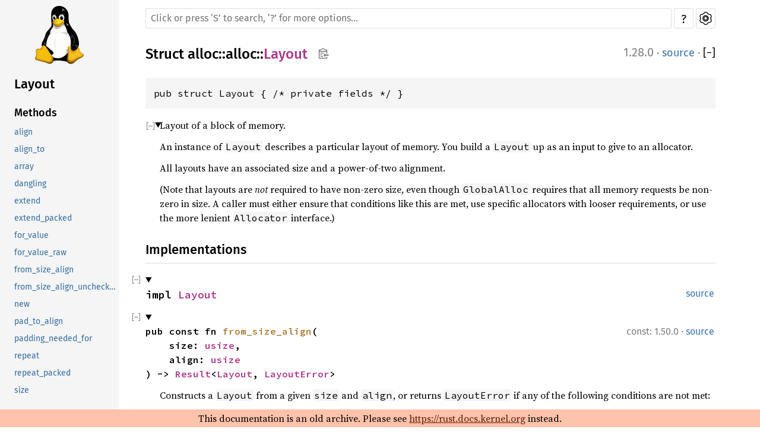

--- FILE ---
content_type: text/html; charset=utf-8
request_url: https://rust-for-linux.github.io/docs/rust/alloc/alloc/struct.Layout.html
body_size: 9228
content:
<!DOCTYPE html><html lang="en"><head><meta charset="utf-8"><meta name="viewport" content="width=device-width, initial-scale=1.0"><meta name="generator" content="rustdoc"><meta name="description" content="Layout of a block of memory."><meta name="keywords" content="rust, rustlang, rust-lang, Layout"><title>Layout in alloc::alloc - Rust</title><link rel="preload" as="font" type="font/woff2" crossorigin href="../../SourceSerif4-Regular.ttf.woff2"><link rel="preload" as="font" type="font/woff2" crossorigin href="../../FiraSans-Regular.woff2"><link rel="preload" as="font" type="font/woff2" crossorigin href="../../FiraSans-Medium.woff2"><link rel="preload" as="font" type="font/woff2" crossorigin href="../../SourceCodePro-Regular.ttf.woff2"><link rel="preload" as="font" type="font/woff2" crossorigin href="../../SourceSerif4-Bold.ttf.woff2"><link rel="preload" as="font" type="font/woff2" crossorigin href="../../SourceCodePro-Semibold.ttf.woff2"><link rel="stylesheet" href="../../normalize.css"><link rel="stylesheet" href="../../rustdoc.css" id="mainThemeStyle"><link rel="stylesheet" href="../../ayu.css" disabled><link rel="stylesheet" href="../../dark.css" disabled><link rel="stylesheet" href="../../light.css" id="themeStyle"><script id="default-settings" ></script><script src="../../storage.js"></script><script defer src="sidebar-items.js"></script><script defer src="../../main.js"></script><noscript><link rel="stylesheet" href="../../noscript.css"></noscript><link rel="icon" type="image/svg+xml" href="../../logo.svg"><style>body { padding-bottom: 30px; }</style></head><body class="rustdoc struct"><!--[if lte IE 11]><div class="warning">This old browser is unsupported and will most likely display funky things.</div><![endif]--><nav class="mobile-topbar"><button class="sidebar-menu-toggle">&#9776;</button><a class="sidebar-logo" href="../../alloc/index.html"><div class="logo-container"><img class="rust-logo" src="../../logo.svg" alt="logo"></div></a><h2></h2></nav><nav class="sidebar"><a class="sidebar-logo" href="../../alloc/index.html"><div class="logo-container"><img class="rust-logo" src="../../logo.svg" alt="logo"></div></a><h2 class="location"><a href="#">Layout</a></h2><div class="sidebar-elems"><section><h3><a href="#implementations">Methods</a></h3><ul class="block"><li><a href="#method.align">align</a></li><li><a href="#method.align_to">align_to</a></li><li><a href="#method.array">array</a></li><li><a href="#method.dangling">dangling</a></li><li><a href="#method.extend">extend</a></li><li><a href="#method.extend_packed">extend_packed</a></li><li><a href="#method.for_value">for_value</a></li><li><a href="#method.for_value_raw">for_value_raw</a></li><li><a href="#method.from_size_align">from_size_align</a></li><li><a href="#method.from_size_align_unchecked">from_size_align_unchecked</a></li><li><a href="#method.new">new</a></li><li><a href="#method.pad_to_align">pad_to_align</a></li><li><a href="#method.padding_needed_for">padding_needed_for</a></li><li><a href="#method.repeat">repeat</a></li><li><a href="#method.repeat_packed">repeat_packed</a></li><li><a href="#method.size">size</a></li></ul><h3><a href="#trait-implementations">Trait Implementations</a></h3><ul class="block"><li><a href="#impl-Clone-for-Layout">Clone</a></li><li><a href="#impl-Copy-for-Layout">Copy</a></li><li><a href="#impl-Debug-for-Layout">Debug</a></li><li><a href="#impl-Eq-for-Layout">Eq</a></li><li><a href="#impl-Hash-for-Layout">Hash</a></li><li><a href="#impl-PartialEq%3CLayout%3E-for-Layout">PartialEq&lt;Layout&gt;</a></li><li><a href="#impl-StructuralEq-for-Layout">StructuralEq</a></li><li><a href="#impl-StructuralPartialEq-for-Layout">StructuralPartialEq</a></li></ul><h3><a href="#synthetic-implementations">Auto Trait Implementations</a></h3><ul class="block"><li><a href="#impl-RefUnwindSafe-for-Layout">RefUnwindSafe</a></li><li><a href="#impl-Send-for-Layout">Send</a></li><li><a href="#impl-Sync-for-Layout">Sync</a></li><li><a href="#impl-Unpin-for-Layout">Unpin</a></li><li><a href="#impl-UnwindSafe-for-Layout">UnwindSafe</a></li></ul><h3><a href="#blanket-implementations">Blanket Implementations</a></h3><ul class="block"><li><a href="#impl-Any-for-Layout">Any</a></li><li><a href="#impl-Borrow%3CT%3E-for-Layout">Borrow&lt;T&gt;</a></li><li><a href="#impl-BorrowMut%3CT%3E-for-Layout">BorrowMut&lt;T&gt;</a></li><li><a href="#impl-From%3CT%3E-for-Layout">From&lt;T&gt;</a></li><li><a href="#impl-Into%3CU%3E-for-Layout">Into&lt;U&gt;</a></li><li><a href="#impl-ToOwned-for-Layout">ToOwned</a></li><li><a href="#impl-TryFrom%3CU%3E-for-Layout">TryFrom&lt;U&gt;</a></li><li><a href="#impl-TryInto%3CU%3E-for-Layout">TryInto&lt;U&gt;</a></li></ul></section><h2><a href="index.html">In alloc::alloc</a></h2></div></nav><main><div class="width-limiter"><nav class="sub"><form class="search-form"><span></span><input class="search-input" name="search" autocomplete="off" spellcheck="false" placeholder="Click or press ‘S’ to search, ‘?’ for more options…" type="search"><div id="help-button" title="help" tabindex="-1"><a href="../../help.html">?</a></div><div id="settings-menu" tabindex="-1"><a href="../../settings.html" title="settings"><img width="22" height="22" alt="Change settings" src="../../wheel.svg"></a></div></form></nav><section id="main-content" class="content"><div class="main-heading"><h1 class="fqn">Struct <a href="../index.html">alloc</a>::<wbr><a href="index.html">alloc</a>::<wbr><a class="struct" href="#">Layout</a><button id="copy-path" onclick="copy_path(this)" title="Copy item path to clipboard"><img src="../../clipboard.svg" width="19" height="18" alt="Copy item path"></button></h1><span class="out-of-band"><span class="since" title="Stable since Rust version 1.28.0">1.28.0</span> · <a class="srclink" href="../../src/core/alloc/layout.rs.html#38">source</a> · <a id="toggle-all-docs" href="javascript:void(0)" title="collapse all docs">[<span class="inner">&#x2212;</span>]</a></span></div><div class="item-decl"><pre class="rust struct"><code>pub struct Layout { /* private fields */ }</code></pre></div><details class="rustdoc-toggle top-doc" open><summary class="hideme"><span>Expand description</span></summary><div class="docblock"><p>Layout of a block of memory.</p>
<p>An instance of <code>Layout</code> describes a particular layout of memory.
You build a <code>Layout</code> up as an input to give to an allocator.</p>
<p>All layouts have an associated size and a power-of-two alignment.</p>
<p>(Note that layouts are <em>not</em> required to have non-zero size,
even though <code>GlobalAlloc</code> requires that all memory requests
be non-zero in size. A caller must either ensure that conditions
like this are met, use specific allocators with looser
requirements, or use the more lenient <code>Allocator</code> interface.)</p>
</div></details><h2 id="implementations" class="small-section-header">Implementations<a href="#implementations" class="anchor"></a></h2><div id="implementations-list"><details class="rustdoc-toggle implementors-toggle" open><summary><section id="impl-Layout" class="impl has-srclink"><a class="srclink rightside" href="../../src/core/alloc/layout.rs.html#52">source</a><a href="#impl-Layout" class="anchor"></a><h3 class="code-header">impl <a class="struct" href="struct.Layout.html" title="struct alloc::alloc::Layout">Layout</a></h3></section></summary><div class="impl-items"><details class="rustdoc-toggle method-toggle" open><summary><section id="method.from_size_align" class="method has-srclink"><span class="rightside"><span class="since" title="const since 1.50.0">const: 1.50.0</span> · <a class="srclink" href="../../src/core/alloc/layout.rs.html#68">source</a></span><h4 class="code-header">pub const fn <a href="#method.from_size_align" class="fnname">from_size_align</a>(<br>&nbsp;&nbsp;&nbsp;&nbsp;size: <a class="primitive" href="../../core/primitive.usize.html">usize</a>,<br>&nbsp;&nbsp;&nbsp;&nbsp;align: <a class="primitive" href="../../core/primitive.usize.html">usize</a><br>) -&gt; <a class="enum" href="../../core/result/enum.Result.html" title="enum core::result::Result">Result</a>&lt;<a class="struct" href="struct.Layout.html" title="struct alloc::alloc::Layout">Layout</a>, <a class="struct" href="struct.LayoutError.html" title="struct alloc::alloc::LayoutError">LayoutError</a>&gt;</h4></section></summary><div class="docblock"><p>Constructs a <code>Layout</code> from a given <code>size</code> and <code>align</code>,
or returns <code>LayoutError</code> if any of the following conditions
are not met:</p>
<ul>
<li>
<p><code>align</code> must not be zero,</p>
</li>
<li>
<p><code>align</code> must be a power of two,</p>
</li>
<li>
<p><code>size</code>, when rounded up to the nearest multiple of <code>align</code>,
must not overflow isize (i.e., the rounded value must be
less than or equal to <code>isize::MAX</code>).</p>
</li>
</ul>
</div></details><details class="rustdoc-toggle method-toggle" open><summary><section id="method.from_size_align_unchecked" class="method has-srclink"><span class="rightside"><span class="since" title="const since 1.36.0">const: 1.36.0</span> · <a class="srclink" href="../../src/core/alloc/layout.rs.html#118">source</a></span><h4 class="code-header">pub const unsafe fn <a href="#method.from_size_align_unchecked" class="fnname">from_size_align_unchecked</a>(<br>&nbsp;&nbsp;&nbsp;&nbsp;size: <a class="primitive" href="../../core/primitive.usize.html">usize</a>,<br>&nbsp;&nbsp;&nbsp;&nbsp;align: <a class="primitive" href="../../core/primitive.usize.html">usize</a><br>) -&gt; <a class="struct" href="struct.Layout.html" title="struct alloc::alloc::Layout">Layout</a></h4></section></summary><div class="docblock"><p>Creates a layout, bypassing all checks.</p>
<h5 id="safety"><a href="#safety">Safety</a></h5>
<p>This function is unsafe as it does not verify the preconditions from
<a href="struct.Layout.html#method.from_size_align" title="Layout::from_size_align"><code>Layout::from_size_align</code></a>.</p>
</div></details><details class="rustdoc-toggle method-toggle" open><summary><section id="method.size" class="method has-srclink"><span class="rightside"><span class="since" title="const since 1.50.0">const: 1.50.0</span> · <a class="srclink" href="../../src/core/alloc/layout.rs.html#128">source</a></span><h4 class="code-header">pub const fn <a href="#method.size" class="fnname">size</a>(&amp;self) -&gt; <a class="primitive" href="../../core/primitive.usize.html">usize</a></h4></section></summary><div class="docblock"><p>The minimum size in bytes for a memory block of this layout.</p>
</div></details><details class="rustdoc-toggle method-toggle" open><summary><section id="method.align" class="method has-srclink"><span class="rightside"><span class="since" title="const since 1.50.0">const: 1.50.0</span> · <a class="srclink" href="../../src/core/alloc/layout.rs.html#139">source</a></span><h4 class="code-header">pub const fn <a href="#method.align" class="fnname">align</a>(&amp;self) -&gt; <a class="primitive" href="../../core/primitive.usize.html">usize</a></h4></section></summary><div class="docblock"><p>The minimum byte alignment for a memory block of this layout.</p>
</div></details><details class="rustdoc-toggle method-toggle" open><summary><section id="method.new" class="method has-srclink"><span class="rightside"><span class="since" title="const since 1.42.0">const: 1.42.0</span> · <a class="srclink" href="../../src/core/alloc/layout.rs.html#148">source</a></span><h4 class="code-header">pub const fn <a href="#method.new" class="fnname">new</a>&lt;T&gt;() -&gt; <a class="struct" href="struct.Layout.html" title="struct alloc::alloc::Layout">Layout</a></h4></section></summary><div class="docblock"><p>Constructs a <code>Layout</code> suitable for holding a value of type <code>T</code>.</p>
</div></details><details class="rustdoc-toggle method-toggle" open><summary><section id="method.for_value" class="method has-srclink"><a class="srclink rightside" href="../../src/core/alloc/layout.rs.html#162">source</a><h4 class="code-header">pub fn <a href="#method.for_value" class="fnname">for_value</a>&lt;T&gt;(t: <a class="primitive" href="../../core/primitive.reference.html">&amp;</a>T) -&gt; <a class="struct" href="struct.Layout.html" title="struct alloc::alloc::Layout">Layout</a><span class="where fmt-newline">where<br>&nbsp;&nbsp;&nbsp;&nbsp;T: ?<a class="trait" href="../../core/marker/trait.Sized.html" title="trait core::marker::Sized">Sized</a>,</span></h4></section></summary><div class="docblock"><p>Produces layout describing a record that could be used to
allocate backing structure for <code>T</code> (which could be a trait
or other unsized type like a slice).</p>
</div></details><details class="rustdoc-toggle method-toggle" open><summary><section id="method.for_value_raw" class="method has-srclink"><a class="srclink rightside" href="../../src/core/alloc/layout.rs.html#195">source</a><h4 class="code-header">pub unsafe fn <a href="#method.for_value_raw" class="fnname">for_value_raw</a>&lt;T&gt;(t: <a class="primitive" href="../../core/primitive.pointer.html">*const T</a>) -&gt; <a class="struct" href="struct.Layout.html" title="struct alloc::alloc::Layout">Layout</a><span class="where fmt-newline">where<br>&nbsp;&nbsp;&nbsp;&nbsp;T: ?<a class="trait" href="../../core/marker/trait.Sized.html" title="trait core::marker::Sized">Sized</a>,</span></h4></section><span class="item-info"><div class="stab unstable"><span class="emoji">🔬</span><span>This is a nightly-only experimental API. (<code>layout_for_ptr</code>&nbsp;<a href="https://github.com/rust-lang/rust/issues/69835">#69835</a>)</span></div></span></summary><div class="docblock"><p>Produces layout describing a record that could be used to
allocate backing structure for <code>T</code> (which could be a trait
or other unsized type like a slice).</p>
<h5 id="safety-1"><a href="#safety-1">Safety</a></h5>
<p>This function is only safe to call if the following conditions hold:</p>
<ul>
<li>If <code>T</code> is <code>Sized</code>, this function is always safe to call.</li>
<li>If the unsized tail of <code>T</code> is:
<ul>
<li>a <a href="../../core/primitive.slice.html" title="slice">slice</a>, then the length of the slice tail must be an initialized
integer, and the size of the <em>entire value</em>
(dynamic tail length + statically sized prefix) must fit in <code>isize</code>.</li>
<li>a <a href="../../book/ch17-02-trait-objects.html">trait object</a>, then the vtable part of the pointer must point
to a valid vtable for the type <code>T</code> acquired by an unsizing coercion,
and the size of the <em>entire value</em>
(dynamic tail length + statically sized prefix) must fit in <code>isize</code>.</li>
<li>an (unstable) <a href="../../unstable-book/language-features/extern-types.html">extern type</a>, then this function is always safe to
call, but may panic or otherwise return the wrong value, as the
extern type’s layout is not known. This is the same behavior as
<a href="struct.Layout.html#method.for_value" title="Layout::for_value"><code>Layout::for_value</code></a> on a reference to an extern type tail.</li>
<li>otherwise, it is conservatively not allowed to call this function.</li>
</ul>
</li>
</ul>
</div></details><details class="rustdoc-toggle method-toggle" open><summary><section id="method.dangling" class="method has-srclink"><span class="rightside"><span class="since" title="const unstable">const: <a href="https://github.com/rust-lang/rust/issues/55724" title="Tracking issue for alloc_layout_extra">unstable</a></span> · <a class="srclink" href="../../src/core/alloc/layout.rs.html#212">source</a></span><h4 class="code-header">pub fn <a href="#method.dangling" class="fnname">dangling</a>(&amp;self) -&gt; <a class="struct" href="../../core/ptr/non_null/struct.NonNull.html" title="struct core::ptr::non_null::NonNull">NonNull</a>&lt;<a class="primitive" href="../../core/primitive.u8.html">u8</a>&gt;</h4></section><span class="item-info"><div class="stab unstable"><span class="emoji">🔬</span><span>This is a nightly-only experimental API. (<code>alloc_layout_extra</code>&nbsp;<a href="https://github.com/rust-lang/rust/issues/55724">#55724</a>)</span></div></span></summary><div class="docblock"><p>Creates a <code>NonNull</code> that is dangling, but well-aligned for this Layout.</p>
<p>Note that the pointer value may potentially represent a valid pointer,
which means this must not be used as a “not yet initialized”
sentinel value. Types that lazily allocate must track initialization by
some other means.</p>
</div></details><details class="rustdoc-toggle method-toggle" open><summary><section id="method.align_to" class="method has-srclink"><span class="rightside"><span class="since" title="Stable since Rust version 1.44.0">1.44.0</span> · <a class="srclink" href="../../src/core/alloc/layout.rs.html#233">source</a></span><h4 class="code-header">pub fn <a href="#method.align_to" class="fnname">align_to</a>(&amp;self, align: <a class="primitive" href="../../core/primitive.usize.html">usize</a>) -&gt; <a class="enum" href="../../core/result/enum.Result.html" title="enum core::result::Result">Result</a>&lt;<a class="struct" href="struct.Layout.html" title="struct alloc::alloc::Layout">Layout</a>, <a class="struct" href="struct.LayoutError.html" title="struct alloc::alloc::LayoutError">LayoutError</a>&gt;</h4></section></summary><div class="docblock"><p>Creates a layout describing the record that can hold a value
of the same layout as <code>self</code>, but that also is aligned to
alignment <code>align</code> (measured in bytes).</p>
<p>If <code>self</code> already meets the prescribed alignment, then returns
<code>self</code>.</p>
<p>Note that this method does not add any padding to the overall
size, regardless of whether the returned layout has a different
alignment. In other words, if <code>K</code> has size 16, <code>K.align_to(32)</code>
will <em>still</em> have size 16.</p>
<p>Returns an error if the combination of <code>self.size()</code> and the given
<code>align</code> violates the conditions listed in <a href="struct.Layout.html#method.from_size_align" title="Layout::from_size_align"><code>Layout::from_size_align</code></a>.</p>
</div></details><details class="rustdoc-toggle method-toggle" open><summary><section id="method.padding_needed_for" class="method has-srclink"><span class="rightside"><span class="since" title="const unstable">const: <a href="https://github.com/rust-lang/rust/issues/67521" title="Tracking issue for const_alloc_layout">unstable</a></span> · <a class="srclink" href="../../src/core/alloc/layout.rs.html#258">source</a></span><h4 class="code-header">pub fn <a href="#method.padding_needed_for" class="fnname">padding_needed_for</a>(&amp;self, align: <a class="primitive" href="../../core/primitive.usize.html">usize</a>) -&gt; <a class="primitive" href="../../core/primitive.usize.html">usize</a></h4></section><span class="item-info"><div class="stab unstable"><span class="emoji">🔬</span><span>This is a nightly-only experimental API. (<code>alloc_layout_extra</code>&nbsp;<a href="https://github.com/rust-lang/rust/issues/55724">#55724</a>)</span></div></span></summary><div class="docblock"><p>Returns the amount of padding we must insert after <code>self</code>
to ensure that the following address will satisfy <code>align</code>
(measured in bytes).</p>
<p>e.g., if <code>self.size()</code> is 9, then <code>self.padding_needed_for(4)</code>
returns 3, because that is the minimum number of bytes of
padding required to get a 4-aligned address (assuming that the
corresponding memory block starts at a 4-aligned address).</p>
<p>The return value of this function has no meaning if <code>align</code> is
not a power-of-two.</p>
<p>Note that the utility of the returned value requires <code>align</code>
to be less than or equal to the alignment of the starting
address for the whole allocated block of memory. One way to
satisfy this constraint is to ensure <code>align &lt;= self.align()</code>.</p>
</div></details><details class="rustdoc-toggle method-toggle" open><summary><section id="method.pad_to_align" class="method has-srclink"><span class="rightside"><span class="since" title="Stable since Rust version 1.44.0">1.44.0</span> · <a class="srclink" href="../../src/core/alloc/layout.rs.html#293">source</a></span><h4 class="code-header">pub fn <a href="#method.pad_to_align" class="fnname">pad_to_align</a>(&amp;self) -&gt; <a class="struct" href="struct.Layout.html" title="struct alloc::alloc::Layout">Layout</a></h4></section></summary><div class="docblock"><p>Creates a layout by rounding the size of this layout up to a multiple
of the layout’s alignment.</p>
<p>This is equivalent to adding the result of <code>padding_needed_for</code>
to the layout’s current size.</p>
</div></details><details class="rustdoc-toggle method-toggle" open><summary><section id="method.repeat" class="method has-srclink"><a class="srclink rightside" href="../../src/core/alloc/layout.rs.html#315">source</a><h4 class="code-header">pub fn <a href="#method.repeat" class="fnname">repeat</a>(&amp;self, n: <a class="primitive" href="../../core/primitive.usize.html">usize</a>) -&gt; <a class="enum" href="../../core/result/enum.Result.html" title="enum core::result::Result">Result</a>&lt;(<a class="struct" href="struct.Layout.html" title="struct alloc::alloc::Layout">Layout</a>, <a class="primitive" href="../../core/primitive.usize.html">usize</a>), <a class="struct" href="struct.LayoutError.html" title="struct alloc::alloc::LayoutError">LayoutError</a>&gt;</h4></section><span class="item-info"><div class="stab unstable"><span class="emoji">🔬</span><span>This is a nightly-only experimental API. (<code>alloc_layout_extra</code>&nbsp;<a href="https://github.com/rust-lang/rust/issues/55724">#55724</a>)</span></div></span></summary><div class="docblock"><p>Creates a layout describing the record for <code>n</code> instances of
<code>self</code>, with a suitable amount of padding between each to
ensure that each instance is given its requested size and
alignment. On success, returns <code>(k, offs)</code> where <code>k</code> is the
layout of the array and <code>offs</code> is the distance between the start
of each element in the array.</p>
<p>On arithmetic overflow, returns <code>LayoutError</code>.</p>
</div></details><details class="rustdoc-toggle method-toggle" open><summary><section id="method.extend" class="method has-srclink"><span class="rightside"><span class="since" title="Stable since Rust version 1.44.0">1.44.0</span> · <a class="srclink" href="../../src/core/alloc/layout.rs.html#374">source</a></span><h4 class="code-header">pub fn <a href="#method.extend" class="fnname">extend</a>(&amp;self, next: <a class="struct" href="struct.Layout.html" title="struct alloc::alloc::Layout">Layout</a>) -&gt; <a class="enum" href="../../core/result/enum.Result.html" title="enum core::result::Result">Result</a>&lt;(<a class="struct" href="struct.Layout.html" title="struct alloc::alloc::Layout">Layout</a>, <a class="primitive" href="../../core/primitive.usize.html">usize</a>), <a class="struct" href="struct.LayoutError.html" title="struct alloc::alloc::LayoutError">LayoutError</a>&gt;</h4></section></summary><div class="docblock"><p>Creates a layout describing the record for <code>self</code> followed by
<code>next</code>, including any necessary padding to ensure that <code>next</code>
will be properly aligned, but <em>no trailing padding</em>.</p>
<p>In order to match C representation layout <code>repr(C)</code>, you should
call <code>pad_to_align</code> after extending the layout with all fields.
(There is no way to match the default Rust representation
layout <code>repr(Rust)</code>, as it is unspecified.)</p>
<p>Note that the alignment of the resulting layout will be the maximum of
those of <code>self</code> and <code>next</code>, in order to ensure alignment of both parts.</p>
<p>Returns <code>Ok((k, offset))</code>, where <code>k</code> is layout of the concatenated
record and <code>offset</code> is the relative location, in bytes, of the
start of the <code>next</code> embedded within the concatenated record
(assuming that the record itself starts at offset 0).</p>
<p>On arithmetic overflow, returns <code>LayoutError</code>.</p>
<h5 id="examples"><a href="#examples">Examples</a></h5>
<p>To calculate the layout of a <code>#[repr(C)]</code> structure and the offsets of
the fields from its fields’ layouts:</p>

<div class="example-wrap"><pre class="rust rust-example-rendered"><code><span class="kw">pub fn </span>repr_c(fields: <span class="kw-2">&amp;</span>[Layout]) -&gt; <span class="prelude-ty">Result</span>&lt;(Layout, Vec&lt;usize&gt;), LayoutError&gt; {
    <span class="kw">let </span><span class="kw-2">mut </span>offsets = Vec::new();
    <span class="kw">let </span><span class="kw-2">mut </span>layout = Layout::from_size_align(<span class="number">0</span>, <span class="number">1</span>)<span class="question-mark">?</span>;
    <span class="kw">for </span><span class="kw-2">&amp;</span>field <span class="kw">in </span>fields {
        <span class="kw">let </span>(new_layout, offset) = layout.extend(field)<span class="question-mark">?</span>;
        layout = new_layout;
        offsets.push(offset);
    }
    <span class="comment">// Remember to finalize with `pad_to_align`!
    </span><span class="prelude-val">Ok</span>((layout.pad_to_align(), offsets))
}</code></pre><a class="test-arrow" target="_blank" href="https://play.rust-lang.org/?code=%23!%5Ballow(unused)%5D%0Aextern%20crate%20r%23alloc%3B%0Afn%20main()%20%7B%0Ause%20std%3A%3Aalloc%3A%3A%7BLayout%2C%20LayoutError%7D%3B%0Apub%20fn%20repr_c(fields%3A%20%26%5BLayout%5D)%20-%3E%20Result%3C(Layout%2C%20Vec%3Cusize%3E)%2C%20LayoutError%3E%20%7B%0A%20%20%20%20let%20mut%20offsets%20%3D%20Vec%3A%3Anew()%3B%0A%20%20%20%20let%20mut%20layout%20%3D%20Layout%3A%3Afrom_size_align(0%2C%201)%3F%3B%0A%20%20%20%20for%20%26field%20in%20fields%20%7B%0A%20%20%20%20%20%20%20%20let%20(new_layout%2C%20offset)%20%3D%20layout.extend(field)%3F%3B%0A%20%20%20%20%20%20%20%20layout%20%3D%20new_layout%3B%0A%20%20%20%20%20%20%20%20offsets.push(offset)%3B%0A%20%20%20%20%7D%0A%20%20%20%20%2F%2F%20Remember%20to%20finalize%20with%20%60pad_to_align%60!%0A%20%20%20%20Ok((layout.pad_to_align()%2C%20offsets))%0A%7D%0A%2F%2F%20test%20that%20it%20works%0A%23%5Brepr(C)%5D%20struct%20S%20%7B%20a%3A%20u64%2C%20b%3A%20u32%2C%20c%3A%20u16%2C%20d%3A%20u32%20%7D%0Alet%20s%20%3D%20Layout%3A%3Anew%3A%3A%3CS%3E()%3B%0Alet%20u16%20%3D%20Layout%3A%3Anew%3A%3A%3Cu16%3E()%3B%0Alet%20u32%20%3D%20Layout%3A%3Anew%3A%3A%3Cu32%3E()%3B%0Alet%20u64%20%3D%20Layout%3A%3Anew%3A%3A%3Cu64%3E()%3B%0Aassert_eq!(repr_c(%26%5Bu64%2C%20u32%2C%20u16%2C%20u32%5D)%2C%20Ok((s%2C%20vec!%5B0%2C%208%2C%2012%2C%2016%5D)))%3B%0A%7D&amp;edition=2021">Run</a></div>
</div></details><details class="rustdoc-toggle method-toggle" open><summary><section id="method.repeat_packed" class="method has-srclink"><a class="srclink rightside" href="../../src/core/alloc/layout.rs.html#400">source</a><h4 class="code-header">pub fn <a href="#method.repeat_packed" class="fnname">repeat_packed</a>(&amp;self, n: <a class="primitive" href="../../core/primitive.usize.html">usize</a>) -&gt; <a class="enum" href="../../core/result/enum.Result.html" title="enum core::result::Result">Result</a>&lt;<a class="struct" href="struct.Layout.html" title="struct alloc::alloc::Layout">Layout</a>, <a class="struct" href="struct.LayoutError.html" title="struct alloc::alloc::LayoutError">LayoutError</a>&gt;</h4></section><span class="item-info"><div class="stab unstable"><span class="emoji">🔬</span><span>This is a nightly-only experimental API. (<code>alloc_layout_extra</code>&nbsp;<a href="https://github.com/rust-lang/rust/issues/55724">#55724</a>)</span></div></span></summary><div class="docblock"><p>Creates a layout describing the record for <code>n</code> instances of
<code>self</code>, with no padding between each instance.</p>
<p>Note that, unlike <code>repeat</code>, <code>repeat_packed</code> does not guarantee
that the repeated instances of <code>self</code> will be properly
aligned, even if a given instance of <code>self</code> is properly
aligned. In other words, if the layout returned by
<code>repeat_packed</code> is used to allocate an array, it is not
guaranteed that all elements in the array will be properly
aligned.</p>
<p>On arithmetic overflow, returns <code>LayoutError</code>.</p>
</div></details><details class="rustdoc-toggle method-toggle" open><summary><section id="method.extend_packed" class="method has-srclink"><a class="srclink rightside" href="../../src/core/alloc/layout.rs.html#414">source</a><h4 class="code-header">pub fn <a href="#method.extend_packed" class="fnname">extend_packed</a>(&amp;self, next: <a class="struct" href="struct.Layout.html" title="struct alloc::alloc::Layout">Layout</a>) -&gt; <a class="enum" href="../../core/result/enum.Result.html" title="enum core::result::Result">Result</a>&lt;<a class="struct" href="struct.Layout.html" title="struct alloc::alloc::Layout">Layout</a>, <a class="struct" href="struct.LayoutError.html" title="struct alloc::alloc::LayoutError">LayoutError</a>&gt;</h4></section><span class="item-info"><div class="stab unstable"><span class="emoji">🔬</span><span>This is a nightly-only experimental API. (<code>alloc_layout_extra</code>&nbsp;<a href="https://github.com/rust-lang/rust/issues/55724">#55724</a>)</span></div></span></summary><div class="docblock"><p>Creates a layout describing the record for <code>self</code> followed by
<code>next</code> with no additional padding between the two. Since no
padding is inserted, the alignment of <code>next</code> is irrelevant,
and is not incorporated <em>at all</em> into the resulting layout.</p>
<p>On arithmetic overflow, returns <code>LayoutError</code>.</p>
</div></details><details class="rustdoc-toggle method-toggle" open><summary><section id="method.array" class="method has-srclink"><span class="rightside"><span class="since" title="Stable since Rust version 1.44.0">1.44.0</span> · <a class="srclink" href="../../src/core/alloc/layout.rs.html#426">source</a></span><h4 class="code-header">pub fn <a href="#method.array" class="fnname">array</a>&lt;T&gt;(n: <a class="primitive" href="../../core/primitive.usize.html">usize</a>) -&gt; <a class="enum" href="../../core/result/enum.Result.html" title="enum core::result::Result">Result</a>&lt;<a class="struct" href="struct.Layout.html" title="struct alloc::alloc::Layout">Layout</a>, <a class="struct" href="struct.LayoutError.html" title="struct alloc::alloc::LayoutError">LayoutError</a>&gt;</h4></section></summary><div class="docblock"><p>Creates a layout describing the record for a <code>[T; n]</code>.</p>
<p>On arithmetic overflow or when the total size would exceed
<code>isize::MAX</code>, returns <code>LayoutError</code>.</p>
</div></details></div></details></div><h2 id="trait-implementations" class="small-section-header">Trait Implementations<a href="#trait-implementations" class="anchor"></a></h2><div id="trait-implementations-list"><details class="rustdoc-toggle implementors-toggle" open><summary><section id="impl-Clone-for-Layout" class="impl has-srclink"><a class="srclink rightside" href="../../src/core/alloc/layout.rs.html#36">source</a><a href="#impl-Clone-for-Layout" class="anchor"></a><h3 class="code-header">impl <a class="trait" href="../../core/clone/trait.Clone.html" title="trait core::clone::Clone">Clone</a> for <a class="struct" href="struct.Layout.html" title="struct alloc::alloc::Layout">Layout</a></h3></section></summary><div class="impl-items"><details class="rustdoc-toggle method-toggle" open><summary><section id="method.clone" class="method trait-impl has-srclink"><a class="srclink rightside" href="../../src/core/alloc/layout.rs.html#36">source</a><a href="#method.clone" class="anchor"></a><h4 class="code-header">fn <a href="../../core/clone/trait.Clone.html#tymethod.clone" class="fnname">clone</a>(&amp;self) -&gt; <a class="struct" href="struct.Layout.html" title="struct alloc::alloc::Layout">Layout</a></h4></section></summary><div class='docblock'>Returns a copy of the value. <a href="../../core/clone/trait.Clone.html#tymethod.clone">Read more</a></div></details><details class="rustdoc-toggle method-toggle" open><summary><section id="method.clone_from" class="method trait-impl has-srclink"><span class="rightside"><span class="since" title="Stable since Rust version 1.0.0">1.0.0</span> · <a class="srclink" href="../../src/core/clone.rs.html#132-134">source</a></span><a href="#method.clone_from" class="anchor"></a><h4 class="code-header">fn <a href="../../core/clone/trait.Clone.html#method.clone_from" class="fnname">clone_from</a>(&amp;mut self, source: <a class="primitive" href="../../core/primitive.reference.html">&amp;</a>Self)</h4></section></summary><div class='docblock'>Performs copy-assignment from <code>source</code>. <a href="../../core/clone/trait.Clone.html#method.clone_from">Read more</a></div></details></div></details><details class="rustdoc-toggle implementors-toggle" open><summary><section id="impl-Debug-for-Layout" class="impl has-srclink"><a class="srclink rightside" href="../../src/core/alloc/layout.rs.html#36">source</a><a href="#impl-Debug-for-Layout" class="anchor"></a><h3 class="code-header">impl <a class="trait" href="../fmt/trait.Debug.html" title="trait alloc::fmt::Debug">Debug</a> for <a class="struct" href="struct.Layout.html" title="struct alloc::alloc::Layout">Layout</a></h3></section></summary><div class="impl-items"><details class="rustdoc-toggle method-toggle" open><summary><section id="method.fmt" class="method trait-impl has-srclink"><a class="srclink rightside" href="../../src/core/alloc/layout.rs.html#36">source</a><a href="#method.fmt" class="anchor"></a><h4 class="code-header">fn <a href="../fmt/trait.Debug.html#tymethod.fmt" class="fnname">fmt</a>(&amp;self, f: &amp;mut <a class="struct" href="../fmt/struct.Formatter.html" title="struct alloc::fmt::Formatter">Formatter</a>&lt;'_&gt;) -&gt; <a class="enum" href="../../core/result/enum.Result.html" title="enum core::result::Result">Result</a>&lt;<a class="primitive" href="../../core/primitive.unit.html">()</a>, <a class="struct" href="../fmt/struct.Error.html" title="struct alloc::fmt::Error">Error</a>&gt;</h4></section></summary><div class='docblock'>Formats the value using the given formatter. <a href="../fmt/trait.Debug.html#tymethod.fmt">Read more</a></div></details></div></details><details class="rustdoc-toggle implementors-toggle" open><summary><section id="impl-Hash-for-Layout" class="impl has-srclink"><a class="srclink rightside" href="../../src/core/alloc/layout.rs.html#36">source</a><a href="#impl-Hash-for-Layout" class="anchor"></a><h3 class="code-header">impl <a class="trait" href="../../core/hash/trait.Hash.html" title="trait core::hash::Hash">Hash</a> for <a class="struct" href="struct.Layout.html" title="struct alloc::alloc::Layout">Layout</a></h3></section></summary><div class="impl-items"><details class="rustdoc-toggle method-toggle" open><summary><section id="method.hash" class="method trait-impl has-srclink"><a class="srclink rightside" href="../../src/core/alloc/layout.rs.html#36">source</a><a href="#method.hash" class="anchor"></a><h4 class="code-header">fn <a href="../../core/hash/trait.Hash.html#tymethod.hash" class="fnname">hash</a>&lt;__H&gt;(&amp;self, state: <a class="primitive" href="../../core/primitive.reference.html">&amp;mut </a>__H)<span class="where fmt-newline">where<br>&nbsp;&nbsp;&nbsp;&nbsp;__H: <a class="trait" href="../../core/hash/trait.Hasher.html" title="trait core::hash::Hasher">Hasher</a>,</span></h4></section></summary><div class='docblock'>Feeds this value into the given <a href="../../core/hash/trait.Hasher.html" title="Hasher"><code>Hasher</code></a>. <a href="../../core/hash/trait.Hash.html#tymethod.hash">Read more</a></div></details><details class="rustdoc-toggle method-toggle" open><summary><section id="method.hash_slice" class="method trait-impl has-srclink"><span class="rightside"><span class="since" title="Stable since Rust version 1.3.0">1.3.0</span> · <a class="srclink" href="../../src/core/hash/mod.rs.html#237-239">source</a></span><a href="#method.hash_slice" class="anchor"></a><h4 class="code-header">fn <a href="../../core/hash/trait.Hash.html#method.hash_slice" class="fnname">hash_slice</a>&lt;H&gt;(data: &amp;<a class="primitive" href="../../core/primitive.slice.html">[Self]</a>, state: <a class="primitive" href="../../core/primitive.reference.html">&amp;mut </a>H)<span class="where fmt-newline">where<br>&nbsp;&nbsp;&nbsp;&nbsp;H: <a class="trait" href="../../core/hash/trait.Hasher.html" title="trait core::hash::Hasher">Hasher</a>,<br>&nbsp;&nbsp;&nbsp;&nbsp;Self: <a class="trait" href="../../core/marker/trait.Sized.html" title="trait core::marker::Sized">Sized</a>,</span></h4></section></summary><div class='docblock'>Feeds a slice of this type into the given <a href="../../core/hash/trait.Hasher.html" title="Hasher"><code>Hasher</code></a>. <a href="../../core/hash/trait.Hash.html#method.hash_slice">Read more</a></div></details></div></details><details class="rustdoc-toggle implementors-toggle" open><summary><section id="impl-PartialEq%3CLayout%3E-for-Layout" class="impl has-srclink"><a class="srclink rightside" href="../../src/core/alloc/layout.rs.html#36">source</a><a href="#impl-PartialEq%3CLayout%3E-for-Layout" class="anchor"></a><h3 class="code-header">impl <a class="trait" href="../../core/cmp/trait.PartialEq.html" title="trait core::cmp::PartialEq">PartialEq</a>&lt;<a class="struct" href="struct.Layout.html" title="struct alloc::alloc::Layout">Layout</a>&gt; for <a class="struct" href="struct.Layout.html" title="struct alloc::alloc::Layout">Layout</a></h3></section></summary><div class="impl-items"><details class="rustdoc-toggle method-toggle" open><summary><section id="method.eq" class="method trait-impl has-srclink"><a class="srclink rightside" href="../../src/core/alloc/layout.rs.html#36">source</a><a href="#method.eq" class="anchor"></a><h4 class="code-header">fn <a href="../../core/cmp/trait.PartialEq.html#tymethod.eq" class="fnname">eq</a>(&amp;self, other: &amp;<a class="struct" href="struct.Layout.html" title="struct alloc::alloc::Layout">Layout</a>) -&gt; <a class="primitive" href="../../core/primitive.bool.html">bool</a></h4></section></summary><div class='docblock'>This method tests for <code>self</code> and <code>other</code> values to be equal, and is used
by <code>==</code>. <a href="../../core/cmp/trait.PartialEq.html#tymethod.eq">Read more</a></div></details><details class="rustdoc-toggle method-toggle" open><summary><section id="method.ne" class="method trait-impl has-srclink"><span class="rightside"><span class="since" title="Stable since Rust version 1.0.0">1.0.0</span> · <a class="srclink" href="../../src/core/cmp.rs.html#227">source</a></span><a href="#method.ne" class="anchor"></a><h4 class="code-header">fn <a href="../../core/cmp/trait.PartialEq.html#method.ne" class="fnname">ne</a>(&amp;self, other: <a class="primitive" href="../../core/primitive.reference.html">&amp;</a>Rhs) -&gt; <a class="primitive" href="../../core/primitive.bool.html">bool</a></h4></section></summary><div class='docblock'>This method tests for <code>!=</code>. The default implementation is almost always
sufficient, and should not be overridden without very good reason. <a href="../../core/cmp/trait.PartialEq.html#method.ne">Read more</a></div></details></div></details><section id="impl-Copy-for-Layout" class="impl has-srclink"><a class="srclink rightside" href="../../src/core/alloc/layout.rs.html#36">source</a><a href="#impl-Copy-for-Layout" class="anchor"></a><h3 class="code-header">impl <a class="trait" href="../../core/marker/trait.Copy.html" title="trait core::marker::Copy">Copy</a> for <a class="struct" href="struct.Layout.html" title="struct alloc::alloc::Layout">Layout</a></h3></section><section id="impl-Eq-for-Layout" class="impl has-srclink"><a class="srclink rightside" href="../../src/core/alloc/layout.rs.html#36">source</a><a href="#impl-Eq-for-Layout" class="anchor"></a><h3 class="code-header">impl <a class="trait" href="../../core/cmp/trait.Eq.html" title="trait core::cmp::Eq">Eq</a> for <a class="struct" href="struct.Layout.html" title="struct alloc::alloc::Layout">Layout</a></h3></section><section id="impl-StructuralEq-for-Layout" class="impl has-srclink"><a class="srclink rightside" href="../../src/core/alloc/layout.rs.html#36">source</a><a href="#impl-StructuralEq-for-Layout" class="anchor"></a><h3 class="code-header">impl <a class="trait" href="../../core/marker/trait.StructuralEq.html" title="trait core::marker::StructuralEq">StructuralEq</a> for <a class="struct" href="struct.Layout.html" title="struct alloc::alloc::Layout">Layout</a></h3></section><section id="impl-StructuralPartialEq-for-Layout" class="impl has-srclink"><a class="srclink rightside" href="../../src/core/alloc/layout.rs.html#36">source</a><a href="#impl-StructuralPartialEq-for-Layout" class="anchor"></a><h3 class="code-header">impl <a class="trait" href="../../core/marker/trait.StructuralPartialEq.html" title="trait core::marker::StructuralPartialEq">StructuralPartialEq</a> for <a class="struct" href="struct.Layout.html" title="struct alloc::alloc::Layout">Layout</a></h3></section></div><h2 id="synthetic-implementations" class="small-section-header">Auto Trait Implementations<a href="#synthetic-implementations" class="anchor"></a></h2><div id="synthetic-implementations-list"><section id="impl-RefUnwindSafe-for-Layout" class="impl has-srclink"><a href="#impl-RefUnwindSafe-for-Layout" class="anchor"></a><h3 class="code-header">impl <a class="trait" href="../../core/panic/unwind_safe/trait.RefUnwindSafe.html" title="trait core::panic::unwind_safe::RefUnwindSafe">RefUnwindSafe</a> for <a class="struct" href="struct.Layout.html" title="struct alloc::alloc::Layout">Layout</a></h3></section><section id="impl-Send-for-Layout" class="impl has-srclink"><a href="#impl-Send-for-Layout" class="anchor"></a><h3 class="code-header">impl <a class="trait" href="../../core/marker/trait.Send.html" title="trait core::marker::Send">Send</a> for <a class="struct" href="struct.Layout.html" title="struct alloc::alloc::Layout">Layout</a></h3></section><section id="impl-Sync-for-Layout" class="impl has-srclink"><a href="#impl-Sync-for-Layout" class="anchor"></a><h3 class="code-header">impl <a class="trait" href="../../core/marker/trait.Sync.html" title="trait core::marker::Sync">Sync</a> for <a class="struct" href="struct.Layout.html" title="struct alloc::alloc::Layout">Layout</a></h3></section><section id="impl-Unpin-for-Layout" class="impl has-srclink"><a href="#impl-Unpin-for-Layout" class="anchor"></a><h3 class="code-header">impl <a class="trait" href="../../core/marker/trait.Unpin.html" title="trait core::marker::Unpin">Unpin</a> for <a class="struct" href="struct.Layout.html" title="struct alloc::alloc::Layout">Layout</a></h3></section><section id="impl-UnwindSafe-for-Layout" class="impl has-srclink"><a href="#impl-UnwindSafe-for-Layout" class="anchor"></a><h3 class="code-header">impl <a class="trait" href="../../core/panic/unwind_safe/trait.UnwindSafe.html" title="trait core::panic::unwind_safe::UnwindSafe">UnwindSafe</a> for <a class="struct" href="struct.Layout.html" title="struct alloc::alloc::Layout">Layout</a></h3></section></div><h2 id="blanket-implementations" class="small-section-header">Blanket Implementations<a href="#blanket-implementations" class="anchor"></a></h2><div id="blanket-implementations-list"><details class="rustdoc-toggle implementors-toggle"><summary><section id="impl-Any-for-Layout" class="impl has-srclink"><a class="srclink rightside" href="../../src/core/any.rs.html#200">source</a><a href="#impl-Any-for-Layout" class="anchor"></a><h3 class="code-header">impl&lt;T&gt; <a class="trait" href="../../core/any/trait.Any.html" title="trait core::any::Any">Any</a> for T<span class="where fmt-newline">where<br>&nbsp;&nbsp;&nbsp;&nbsp;T: 'static + ?<a class="trait" href="../../core/marker/trait.Sized.html" title="trait core::marker::Sized">Sized</a>,</span></h3></section></summary><div class="impl-items"><details class="rustdoc-toggle method-toggle" open><summary><section id="method.type_id" class="method trait-impl has-srclink"><a class="srclink rightside" href="../../src/core/any.rs.html#201">source</a><a href="#method.type_id" class="anchor"></a><h4 class="code-header">fn <a href="../../core/any/trait.Any.html#tymethod.type_id" class="fnname">type_id</a>(&amp;self) -&gt; <a class="struct" href="../../core/any/struct.TypeId.html" title="struct core::any::TypeId">TypeId</a></h4></section></summary><div class='docblock'>Gets the <code>TypeId</code> of <code>self</code>. <a href="../../core/any/trait.Any.html#tymethod.type_id">Read more</a></div></details></div></details><details class="rustdoc-toggle implementors-toggle"><summary><section id="impl-Borrow%3CT%3E-for-Layout" class="impl has-srclink"><a class="srclink rightside" href="../../src/core/borrow.rs.html#211">source</a><a href="#impl-Borrow%3CT%3E-for-Layout" class="anchor"></a><h3 class="code-header">impl&lt;T&gt; <a class="trait" href="../borrow/trait.Borrow.html" title="trait alloc::borrow::Borrow">Borrow</a>&lt;T&gt; for T<span class="where fmt-newline">where<br>&nbsp;&nbsp;&nbsp;&nbsp;T: ?<a class="trait" href="../../core/marker/trait.Sized.html" title="trait core::marker::Sized">Sized</a>,</span></h3></section></summary><div class="impl-items"><details class="rustdoc-toggle method-toggle" open><summary><section id="method.borrow" class="method trait-impl has-srclink"><span class="rightside"><span class="since" title="const unstable">const: <a href="https://github.com/rust-lang/rust/issues/91522" title="Tracking issue for const_borrow">unstable</a></span> · <a class="srclink" href="../../src/core/borrow.rs.html#213">source</a></span><a href="#method.borrow" class="anchor"></a><h4 class="code-header">fn <a href="../borrow/trait.Borrow.html#tymethod.borrow" class="fnname">borrow</a>(&amp;self) -&gt; <a class="primitive" href="../../core/primitive.reference.html">&amp;</a>T</h4></section></summary><div class='docblock'>Immutably borrows from an owned value. <a href="../borrow/trait.Borrow.html#tymethod.borrow">Read more</a></div></details></div></details><details class="rustdoc-toggle implementors-toggle"><summary><section id="impl-BorrowMut%3CT%3E-for-Layout" class="impl has-srclink"><a class="srclink rightside" href="../../src/core/borrow.rs.html#220">source</a><a href="#impl-BorrowMut%3CT%3E-for-Layout" class="anchor"></a><h3 class="code-header">impl&lt;T&gt; <a class="trait" href="../borrow/trait.BorrowMut.html" title="trait alloc::borrow::BorrowMut">BorrowMut</a>&lt;T&gt; for T<span class="where fmt-newline">where<br>&nbsp;&nbsp;&nbsp;&nbsp;T: ?<a class="trait" href="../../core/marker/trait.Sized.html" title="trait core::marker::Sized">Sized</a>,</span></h3></section></summary><div class="impl-items"><details class="rustdoc-toggle method-toggle" open><summary><section id="method.borrow_mut" class="method trait-impl has-srclink"><span class="rightside"><span class="since" title="const unstable">const: <a href="https://github.com/rust-lang/rust/issues/91522" title="Tracking issue for const_borrow">unstable</a></span> · <a class="srclink" href="../../src/core/borrow.rs.html#221">source</a></span><a href="#method.borrow_mut" class="anchor"></a><h4 class="code-header">fn <a href="../borrow/trait.BorrowMut.html#tymethod.borrow_mut" class="fnname">borrow_mut</a>(&amp;mut self) -&gt; <a class="primitive" href="../../core/primitive.reference.html">&amp;mut </a>T</h4></section></summary><div class='docblock'>Mutably borrows from an owned value. <a href="../borrow/trait.BorrowMut.html#tymethod.borrow_mut">Read more</a></div></details></div></details><details class="rustdoc-toggle implementors-toggle"><summary><section id="impl-From%3CT%3E-for-Layout" class="impl has-srclink"><a class="srclink rightside" href="../../src/core/convert/mod.rs.html#733">source</a><a href="#impl-From%3CT%3E-for-Layout" class="anchor"></a><h3 class="code-header">impl&lt;T&gt; <a class="trait" href="../../core/convert/trait.From.html" title="trait core::convert::From">From</a>&lt;T&gt; for T</h3></section></summary><div class="impl-items"><details class="rustdoc-toggle method-toggle" open><summary><section id="method.from" class="method trait-impl has-srclink"><span class="rightside"><span class="since" title="const unstable">const: <a href="https://github.com/rust-lang/rust/issues/88674" title="Tracking issue for const_convert">unstable</a></span> · <a class="srclink" href="../../src/core/convert/mod.rs.html#736">source</a></span><a href="#method.from" class="anchor"></a><h4 class="code-header">fn <a href="../../core/convert/trait.From.html#tymethod.from" class="fnname">from</a>(t: T) -&gt; T</h4></section></summary><div class="docblock"><p>Returns the argument unchanged.</p>
</div></details></div></details><details class="rustdoc-toggle implementors-toggle"><summary><section id="impl-Into%3CU%3E-for-Layout" class="impl has-srclink"><a class="srclink rightside" href="../../src/core/convert/mod.rs.html#717">source</a><a href="#impl-Into%3CU%3E-for-Layout" class="anchor"></a><h3 class="code-header">impl&lt;T, U&gt; <a class="trait" href="../../core/convert/trait.Into.html" title="trait core::convert::Into">Into</a>&lt;U&gt; for T<span class="where fmt-newline">where<br>&nbsp;&nbsp;&nbsp;&nbsp;U: <a class="trait" href="../../core/convert/trait.From.html" title="trait core::convert::From">From</a>&lt;T&gt;,</span></h3></section></summary><div class="impl-items"><details class="rustdoc-toggle method-toggle" open><summary><section id="method.into" class="method trait-impl has-srclink"><span class="rightside"><span class="since" title="const unstable">const: <a href="https://github.com/rust-lang/rust/issues/88674" title="Tracking issue for const_convert">unstable</a></span> · <a class="srclink" href="../../src/core/convert/mod.rs.html#725">source</a></span><a href="#method.into" class="anchor"></a><h4 class="code-header">fn <a href="../../core/convert/trait.Into.html#tymethod.into" class="fnname">into</a>(self) -&gt; U</h4></section></summary><div class="docblock"><p>Calls <code>U::from(self)</code>.</p>
<p>That is, this conversion is whatever the implementation of
<code><a href="../../core/convert/trait.From.html" title="From">From</a>&lt;T&gt; for U</code> chooses to do.</p>
</div></details></div></details><details class="rustdoc-toggle implementors-toggle"><summary><section id="impl-ToOwned-for-Layout" class="impl has-srclink"><a class="srclink rightside" href="../../src/alloc/borrow.rs.html#84-96">source</a><a href="#impl-ToOwned-for-Layout" class="anchor"></a><h3 class="code-header">impl&lt;T&gt; <a class="trait" href="../borrow/trait.ToOwned.html" title="trait alloc::borrow::ToOwned">ToOwned</a> for T<span class="where fmt-newline">where<br>&nbsp;&nbsp;&nbsp;&nbsp;T: <a class="trait" href="../../core/clone/trait.Clone.html" title="trait core::clone::Clone">Clone</a>,</span></h3></section></summary><div class="impl-items"><details class="rustdoc-toggle" open><summary><section id="associatedtype.Owned" class="associatedtype trait-impl has-srclink"><a href="#associatedtype.Owned" class="anchor"></a><h4 class="code-header">type <a href="../borrow/trait.ToOwned.html#associatedtype.Owned" class="associatedtype">Owned</a> = T</h4></section></summary><div class='docblock'>The resulting type after obtaining ownership.</div></details><details class="rustdoc-toggle method-toggle" open><summary><section id="method.to_owned" class="method trait-impl has-srclink"><a class="srclink rightside" href="../../src/alloc/borrow.rs.html#89-91">source</a><a href="#method.to_owned" class="anchor"></a><h4 class="code-header">fn <a href="../borrow/trait.ToOwned.html#tymethod.to_owned" class="fnname">to_owned</a>(&amp;self) -&gt; T</h4></section></summary><div class='docblock'>Creates owned data from borrowed data, usually by cloning. <a href="../borrow/trait.ToOwned.html#tymethod.to_owned">Read more</a></div></details><details class="rustdoc-toggle method-toggle" open><summary><section id="method.clone_into" class="method trait-impl has-srclink"><a class="srclink rightside" href="../../src/alloc/borrow.rs.html#93-95">source</a><a href="#method.clone_into" class="anchor"></a><h4 class="code-header">fn <a href="../borrow/trait.ToOwned.html#method.clone_into" class="fnname">clone_into</a>(&amp;self, target: <a class="primitive" href="../../core/primitive.reference.html">&amp;mut </a>T)</h4></section></summary><div class='docblock'>Uses borrowed data to replace owned data, usually by cloning. <a href="../borrow/trait.ToOwned.html#method.clone_into">Read more</a></div></details></div></details><details class="rustdoc-toggle implementors-toggle"><summary><section id="impl-TryFrom%3CU%3E-for-Layout" class="impl has-srclink"><a class="srclink rightside" href="../../src/core/convert/mod.rs.html#775">source</a><a href="#impl-TryFrom%3CU%3E-for-Layout" class="anchor"></a><h3 class="code-header">impl&lt;T, U&gt; <a class="trait" href="../../core/convert/trait.TryFrom.html" title="trait core::convert::TryFrom">TryFrom</a>&lt;U&gt; for T<span class="where fmt-newline">where<br>&nbsp;&nbsp;&nbsp;&nbsp;U: <a class="trait" href="../../core/convert/trait.Into.html" title="trait core::convert::Into">Into</a>&lt;T&gt;,</span></h3></section></summary><div class="impl-items"><details class="rustdoc-toggle" open><summary><section id="associatedtype.Error-1" class="associatedtype trait-impl has-srclink"><a href="#associatedtype.Error-1" class="anchor"></a><h4 class="code-header">type <a href="../../core/convert/trait.TryFrom.html#associatedtype.Error" class="associatedtype">Error</a> = <a class="enum" href="../../core/convert/enum.Infallible.html" title="enum core::convert::Infallible">Infallible</a></h4></section></summary><div class='docblock'>The type returned in the event of a conversion error.</div></details><details class="rustdoc-toggle method-toggle" open><summary><section id="method.try_from" class="method trait-impl has-srclink"><span class="rightside"><span class="since" title="const unstable">const: <a href="https://github.com/rust-lang/rust/issues/88674" title="Tracking issue for const_convert">unstable</a></span> · <a class="srclink" href="../../src/core/convert/mod.rs.html#781">source</a></span><a href="#method.try_from" class="anchor"></a><h4 class="code-header">fn <a href="../../core/convert/trait.TryFrom.html#tymethod.try_from" class="fnname">try_from</a>(value: U) -&gt; <a class="enum" href="../../core/result/enum.Result.html" title="enum core::result::Result">Result</a>&lt;T, &lt;T as <a class="trait" href="../../core/convert/trait.TryFrom.html" title="trait core::convert::TryFrom">TryFrom</a>&lt;U&gt;&gt;::<a class="associatedtype" href="../../core/convert/trait.TryFrom.html#associatedtype.Error" title="type core::convert::TryFrom::Error">Error</a>&gt;</h4></section></summary><div class='docblock'>Performs the conversion.</div></details></div></details><details class="rustdoc-toggle implementors-toggle"><summary><section id="impl-TryInto%3CU%3E-for-Layout" class="impl has-srclink"><a class="srclink rightside" href="../../src/core/convert/mod.rs.html#760">source</a><a href="#impl-TryInto%3CU%3E-for-Layout" class="anchor"></a><h3 class="code-header">impl&lt;T, U&gt; <a class="trait" href="../../core/convert/trait.TryInto.html" title="trait core::convert::TryInto">TryInto</a>&lt;U&gt; for T<span class="where fmt-newline">where<br>&nbsp;&nbsp;&nbsp;&nbsp;U: <a class="trait" href="../../core/convert/trait.TryFrom.html" title="trait core::convert::TryFrom">TryFrom</a>&lt;T&gt;,</span></h3></section></summary><div class="impl-items"><details class="rustdoc-toggle" open><summary><section id="associatedtype.Error" class="associatedtype trait-impl has-srclink"><a href="#associatedtype.Error" class="anchor"></a><h4 class="code-header">type <a href="../../core/convert/trait.TryInto.html#associatedtype.Error" class="associatedtype">Error</a> = &lt;U as <a class="trait" href="../../core/convert/trait.TryFrom.html" title="trait core::convert::TryFrom">TryFrom</a>&lt;T&gt;&gt;::<a class="associatedtype" href="../../core/convert/trait.TryFrom.html#associatedtype.Error" title="type core::convert::TryFrom::Error">Error</a></h4></section></summary><div class='docblock'>The type returned in the event of a conversion error.</div></details><details class="rustdoc-toggle method-toggle" open><summary><section id="method.try_into" class="method trait-impl has-srclink"><span class="rightside"><span class="since" title="const unstable">const: <a href="https://github.com/rust-lang/rust/issues/88674" title="Tracking issue for const_convert">unstable</a></span> · <a class="srclink" href="../../src/core/convert/mod.rs.html#766">source</a></span><a href="#method.try_into" class="anchor"></a><h4 class="code-header">fn <a href="../../core/convert/trait.TryInto.html#tymethod.try_into" class="fnname">try_into</a>(self) -&gt; <a class="enum" href="../../core/result/enum.Result.html" title="enum core::result::Result">Result</a>&lt;U, &lt;U as <a class="trait" href="../../core/convert/trait.TryFrom.html" title="trait core::convert::TryFrom">TryFrom</a>&lt;T&gt;&gt;::<a class="associatedtype" href="../../core/convert/trait.TryFrom.html#associatedtype.Error" title="type core::convert::TryFrom::Error">Error</a>&gt;</h4></section></summary><div class='docblock'>Performs the conversion.</div></details></div></details></div></section></div></main><div id="rustdoc-vars" data-root-path="../../" data-current-crate="alloc" data-themes="ayu,dark,light" data-resource-suffix="" data-rustdoc-version="1.66.0 (69f9c33d7 2022-12-12)" ></div><div style="position: fixed; bottom: 0; left: 0; background-color: #FFC2AA; width: 100%; color: black; padding: 3px; text-align: center; z-index: 999;">This documentation is an old archive. Please see <a style="color: #671b00; text-decoration-line: underline;" href="https://rust.docs.kernel.org">https://rust.docs.kernel.org</a> instead.</div></body></html>

--- FILE ---
content_type: text/css; charset=utf-8
request_url: https://rust-for-linux.github.io/docs/rust/ayu.css
body_size: 1399
content:
 :root{--main-background-color:#0f1419;--main-color:#c5c5c5;--settings-input-color:#ffb454;--sidebar-background-color:#14191f;--sidebar-background-color-hover:rgba(70,70,70,0.33);--code-block-background-color:#191f26;--scrollbar-track-background-color:transparent;--scrollbar-thumb-background-color:#5c6773;--scrollbar-color:#5c6773 #24292f;--headings-border-bottom-color:#5c6773;--border-color:#5c6773;--button-background-color:#141920;--right-side-color:grey;--code-attribute-color:#999;--toggles-color:#999;--search-input-focused-border-color:#5c6773;--copy-path-button-color:#fff;--copy-path-img-filter:invert(70%);--copy-path-img-hover-filter:invert(100%);--codeblock-error-hover-color:rgb(255,0,0);--codeblock-error-color:rgba(255,0,0,.5);--codeblock-ignore-hover-color:rgb(255,142,0);--codeblock-ignore-color:rgba(255,142,0,.6);--type-link-color:#ffa0a5;--trait-link-color:#39afd7;--assoc-item-link-color:#39afd7;--function-link-color:#fdd687;--macro-link-color:#a37acc;--keyword-link-color:#39afd7;--mod-link-color:#39afd7;--link-color:#39afd7;--sidebar-link-color:#53b1db;--sidebar-current-link-background-color:transparent;--search-result-link-focus-background-color:#3c3c3c;--stab-background-color:#314559;--stab-code-color:#e6e1cf;--search-color:#fff;--code-highlight-kw-color:#ff7733;--code-highlight-kw-2-color:#ff7733;--code-highlight-lifetime-color:#ff7733;--code-highlight-prelude-color:#69f2df;--code-highlight-prelude-val-color:#ff7733;--code-highlight-number-color:#b8cc52;--code-highlight-string-color:#b8cc52;--code-highlight-literal-color:#ff7733;--code-highlight-attribute-color:#e6e1cf;--code-highlight-self-color:#36a3d9;--code-highlight-macro-color:#a37acc;--code-highlight-question-mark-color:#ff9011;--code-highlight-comment-color:#788797;--code-highlight-doc-comment-color:#a1ac88;--example-line-numbers-border-color:none;--src-line-numbers-span-color:#5c6773;--src-line-number-highlighted-background-color:rgba(255,236,164,0.06);}.slider{background-color:#ccc;}.slider:before{background-color:white;}input:focus+.slider{box-shadow:0 0 0 2px #0a84ff,0 0 0 6px rgba(10,132,255,0.3);}h1,h2,h3,h4{color:white;}h1 a{color:#fff;}h4{border:none;}.docblock code{color:#ffb454;}.code-header{color:#e6e1cf;}.docblock pre>code,pre>code{color:#e6e1cf;}.item-info code{color:#e6e1cf;}.docblock a>code{color:#39AFD7 !important;}pre,.rustdoc.source .example-wrap{color:#e6e1cf;}.rust-logo{filter:drop-shadow(1px 0 0px #fff) drop-shadow(0 1px 0 #fff) drop-shadow(-1px 0 0 #fff) drop-shadow(0 -1px 0 #fff);}.sidebar .current,.sidebar a:hover{color:#ffb44c;}.sidebar-elems .location{color:#ff7733;}.src-line-numbers .line-highlighted{color:#708090;padding-right:4px;border-right:1px solid #ffb44c;}.search-results a:hover{color:#fff !important;background-color:#3c3c3c;}.search-results a:focus{color:#fff !important;background-color:#3c3c3c;}.search-results a{color:#0096cf;}.search-results a div.desc{color:#c5c5c5;}.content .item-info::before{color:#ccc;}.sidebar h2 a,.sidebar h3 a{color:white;}body.source .example-wrap pre.rust a{background:#333;}details.rustdoc-toggle>summary::before{filter:invert(100%);}#crate-search-div::after{filter:invert(41%) sepia(12%) saturate(487%) hue-rotate(171deg) brightness(94%) contrast(94%);}#crate-search:hover,#crate-search:focus{border-color:#e0e0e0 !important;}#crate-search-div:hover::after,#crate-search-div:focus-within::after{filter:invert(98%) sepia(12%) saturate(81%) hue-rotate(343deg) brightness(113%) contrast(76%);}.module-item .stab,.import-item .stab{color:#000;}.result-name .primitive>i,.result-name .keyword>i{color:#788797;}a.test-arrow{font-size:100%;color:#788797;border-radius:4px;background-color:rgba(57,175,215,0.09);}a.test-arrow:hover{background-color:rgba(57,175,215,0.368);color:#c5c5c5;}:target{background:rgba(255,236,164,0.06);border-right:3px solid rgba(255,180,76,0.85);}.search-failed a{color:#39AFD7;}.tooltip::after{background-color:#314559;color:#c5c5c5;}.tooltip::before{border-color:transparent #314559 transparent transparent;}.notable-traits-tooltiptext{background-color:#314559;}#titles>button.selected{background-color:#141920 !important;border-bottom:1px solid #ffb44c !important;border-top:none;}#titles>button:not(.selected){background-color:transparent !important;border:none;}#titles>button:hover{border-bottom:1px solid rgba(242,151,24,0.3);}#titles>button>div.count{color:#888;}pre.rust .lifetime{}pre.rust .kw{}#titles>button:hover,#titles>button.selected{}pre.rust .self,pre.rust .bool-val,pre.rust .prelude-val,pre.rust .attribute{}pre.rust .kw-2,pre.rust .prelude-ty{}kbd{color:#c5c5c5;background-color:#314559;box-shadow:inset 0 -1px 0 #5c6773;}#settings-menu>a,#help-button>a{color:#fff;}#settings-menu>a img{filter:invert(100);}#settings-menu>a:hover,#settings-menu>a:focus,#help-button>a:hover,#help-button>a:focus{border-color:#e0e0e0;}.search-results .result-name span.alias{color:#c5c5c5;}.search-results .result-name span.grey{color:#999;}#source-sidebar>.title{color:#fff;}#source-sidebar div.files>a:hover,details.dir-entry summary:hover,#source-sidebar div.files>a:focus,details.dir-entry summary:focus{background-color:#14191f;color:#ffb44c;}#source-sidebar div.files>a.selected{background-color:#14191f;color:#ffb44c;}.scraped-example-list .scrape-help{border-color:#aaa;color:#eee;}.scraped-example-list .scrape-help:hover{border-color:white;color:white;}.scraped-example .example-wrap .rust span.highlight{background:rgb(91,59,1);}.scraped-example .example-wrap .rust span.highlight.focus{background:rgb(124,75,15);}.scraped-example:not(.expanded) .code-wrapper:before{background:linear-gradient(to bottom,rgba(15,20,25,1),rgba(15,20,25,0));}.scraped-example:not(.expanded) .code-wrapper:after{background:linear-gradient(to top,rgba(15,20,25,1),rgba(15,20,25,0));}.toggle-line-inner{background:#999;}.toggle-line:hover .toggle-line-inner{background:#c5c5c5;}

--- FILE ---
content_type: text/css; charset=utf-8
request_url: https://rust-for-linux.github.io/docs/rust/light.css
body_size: 877
content:
:root{--main-background-color:white;--main-color:black;--settings-input-color:#2196f3;--sidebar-background-color:#F5F5F5;--sidebar-background-color-hover:#E0E0E0;--code-block-background-color:#F5F5F5;--scrollbar-track-background-color:#dcdcdc;--scrollbar-thumb-background-color:rgba(36,37,39,0.6);--scrollbar-color:rgba(36,37,39,0.6) #d9d9d9;--headings-border-bottom-color:#ddd;--border-color:#e0e0e0;--button-background-color:#fff;--right-side-color:grey;--code-attribute-color:#999;--toggles-color:#999;--search-input-focused-border-color:#66afe9;--copy-path-button-color:#999;--copy-path-img-filter:invert(50%);--copy-path-img-hover-filter:invert(35%);--codeblock-error-hover-color:rgb(255,0,0);--codeblock-error-color:rgba(255,0,0,.5);--codeblock-ignore-hover-color:rgb(255,142,0);--codeblock-ignore-color:rgba(255,142,0,.6);--type-link-color:#ad378a;--trait-link-color:#6e4fc9;--assoc-item-link-color:#3873ad;--function-link-color:#ad7c37;--macro-link-color:#068000;--keyword-link-color:#3873ad;--mod-link-color:#3873ad;--link-color:#3873ad;--sidebar-link-color:#356da4;--sidebar-current-link-background-color:#fff;--search-result-link-focus-background-color:#ccc;--stab-background-color:#fff5d6;--stab-code-color:#000;--search-color:#000;--code-highlight-kw-color:#8959a8;--code-highlight-kw-2-color:#4271ae;--code-highlight-lifetime-color:#b76514;--code-highlight-prelude-color:#4271ae;--code-highlight-prelude-val-color:#c82829;--code-highlight-number-color:#718c00;--code-highlight-string-color:#718c00;--code-highlight-literal-color:#c82829;--code-highlight-attribute-color:#c82829;--code-highlight-self-color:#c82829;--code-highlight-macro-color:#3e999f;--code-highlight-question-mark-color:#ff9011;--code-highlight-comment-color:#8e908c;--code-highlight-doc-comment-color:#4d4d4c;--example-line-numbers-border-color:#c7c7c7;--src-line-numbers-span-color:#c67e2d;--src-line-number-highlighted-background-color:#fdffd3;}.slider{background-color:#ccc;}.slider:before{background-color:white;}input:focus+.slider{box-shadow:0 0 0 2px #0a84ff,0 0 0 6px rgba(10,132,255,0.3);}.rust-logo{}.content .item-info::before{color:#ccc;}body.source .example-wrap pre.rust a{background:#eee;}#crate-search-div::after{filter:invert(100%) sepia(0%) saturate(4223%) hue-rotate(289deg) brightness(114%) contrast(76%);}#crate-search:hover,#crate-search:focus{border-color:#717171 !important;}#crate-search-div:hover::after,#crate-search-div:focus-within::after{filter:invert(44%) sepia(18%) saturate(23%) hue-rotate(317deg) brightness(96%) contrast(93%);}a.test-arrow{color:#f5f5f5;background-color:rgba(78,139,202,0.2);}a.test-arrow:hover{background-color:#4e8bca;}:target{background:#FDFFD3;border-right:3px solid #AD7C37;}.search-failed a{color:#3873AD;}.tooltip::after{background-color:#000;color:#fff;}.tooltip::before{border-color:transparent black transparent transparent;}.notable-traits-tooltiptext{background-color:#eee;}#titles>button:not(.selected){background-color:#e6e6e6;border-top-color:#e6e6e6;}#titles>button:hover,#titles>button.selected{background-color:#ffffff;border-top-color:#0089ff;}#titles>button>div.count{color:#888;}kbd{color:#000;background-color:#fafbfc;box-shadow:inset 0 -1px 0 #c6cbd1;}#settings-menu>a,#help-button>a{color:#000;}#settings-menu>a:hover,#settings-menu>a:focus,#help-button>a:hover,#help-button>a:focus{border-color:#717171;}.search-results .result-name span.alias{color:#000;}.search-results .result-name span.grey{color:#999;}#source-sidebar div.files>a:hover,details.dir-entry summary:hover,#source-sidebar div.files>a:focus,details.dir-entry summary:focus{background-color:#E0E0E0;}#source-sidebar div.files>a.selected{background-color:#fff;}.scraped-example-list .scrape-help{border-color:#555;color:#333;}.scraped-example-list .scrape-help:hover{border-color:black;color:black;}.scraped-example .example-wrap .rust span.highlight{background:#fcffd6;}.scraped-example .example-wrap .rust span.highlight.focus{background:#f6fdb0;}.scraped-example:not(.expanded) .code-wrapper:before{background:linear-gradient(to bottom,rgba(255,255,255,1),rgba(255,255,255,0));}.scraped-example:not(.expanded) .code-wrapper:after{background:linear-gradient(to top,rgba(255,255,255,1),rgba(255,255,255,0));}.toggle-line-inner{background:#ccc;}.toggle-line:hover .toggle-line-inner{background:#999;}

--- FILE ---
content_type: application/javascript; charset=utf-8
request_url: https://rust-for-linux.github.io/docs/rust/alloc/alloc/sidebar-items.js
body_size: -52
content:
window.SIDEBAR_ITEMS = {"fn":[["alloc","Allocate memory with the global allocator."],["alloc_zeroed","Allocate zero-initialized memory with the global allocator."],["dealloc","Deallocate memory with the global allocator."],["realloc","Reallocate memory with the global allocator."]],"struct":[["AllocError","The `AllocError` error indicates an allocation failure that may be due to resource exhaustion or to something wrong when combining the given input arguments with this allocator."],["Global","The global memory allocator."],["Layout","Layout of a block of memory."],["LayoutError","The parameters given to `Layout::from_size_align` or some other `Layout` constructor do not satisfy its documented constraints."]],"trait":[["Allocator","An implementation of `Allocator` can allocate, grow, shrink, and deallocate arbitrary blocks of data described via [`Layout`][]."],["GlobalAlloc","A memory allocator that can be registered as the standard library’s default through the `#[global_allocator]` attribute."]],"type":[["LayoutErr",""]]};